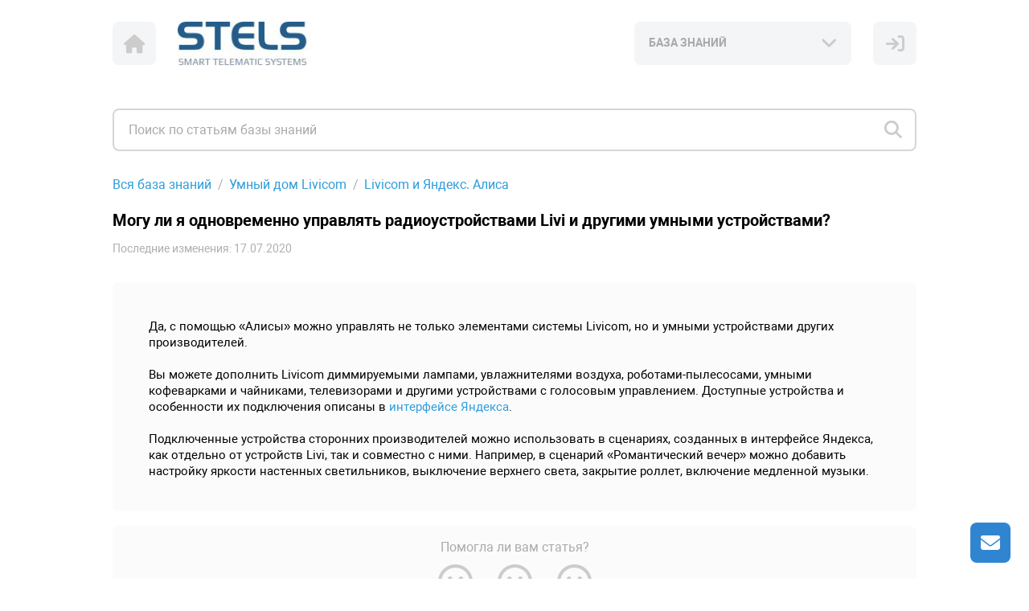

--- FILE ---
content_type: text/html; charset=UTF-8
request_url: https://nppstels.omnidesk.ru/knowledge_base/item/198240?sid=47249
body_size: 7519
content:
<!DOCTYPE html>
<html ><head>
<meta http-equiv="Content-Type" content="text/html; charset=utf-8">
<meta name="viewport" content="width=device-width, initial-scale=1.0">
<meta name="description" content="Служба технической поддержки НПП &quot;Стелс&quot;">
<link rel="shortcut icon" href="/thumbnail/clients_favicon/bb148d9feaaaec21a39f4997ec345ae259905.ico">

<title>Могу ли я одновременно управлять радиоустройствами Livi и другими умными устройствами?</title>
<!--[if lt IE 9]><script type="text/javascript" src="http://html5shiv.googlecode.com/svn/trunk/html5.js"></script><![endif]-->

	<link rel="stylesheet" href="/bundles/acmesupport/css/style_common.v_a2ed5cb84a.css" type="text/css" />
	<link rel="stylesheet" href="/bundles/acmesupport/css/new/theme/css/white.v_3bff9f5489.css" type="text/css" />
	<link rel="stylesheet" href="/bundles/acmestaff/css/jquery-datepicker.min.v_67fab68522.css" type="text/css" />
	<link rel="stylesheet" href="/bundles/acmeclient/css/nanoscroller.v_4286a66dbf.css" type="text/css" />
	<link rel="stylesheet" href="/plugins/jquery.scrollbar/jquery.scrollbar.v_f1ee1e6213.css" type="text/css" />
	<link rel="stylesheet" href="/bundles/css_vendor/zoom.v_5055c3f430.css" type="text/css" />

<link rel="stylesheet" href="/bundles/acmesupport/font/FontAweasome/fontawesome6/css/all.min.v_511c43e855.css" />
<link rel="stylesheet" href="/bundles/acmesupport/font/Roboto/roboto.v_6187272b17.css" />

    <link rel="stylesheet" href="/bundles/acmesupport/css/new/scaled/style.min.v_0f2f228a4a.css" type="text/css" />

<script>
    var SSO_LOGIN_URL = '';
	var ExternalLogin = 0;
	var g_lang_id     = 1;
    var g_lang_key    = 'rus';
    var g_lang_list_short    = {"ru":1};
	var current_url   = '/knowledge_base/item/198240';
    var _g_cluster = 'ru'
    var g_csrf_token = '';

    var LangTranslations = {
         "datepicker_js" : {
    "monday_min" : 'Пн',
    "april" : 'Апрель',
    "may" : 'Май',
    "june" : 'Июнь',
    "july" : 'Июль',
    "sunday_short" : 'Вос',
    "monday_short" : 'Пон',
    "tuesday_short" : 'Вто',
    "wednesday_short" : 'Сре',
    "thursday_short" : 'Чет',
    "friday_short" : 'Пят',
    "saturday_short" : 'Суб',
    "sunday_min" : 'Вс',
    "tuesday_min" : 'Вт',
    "wednesday_min" : 'Ср',
    "thursday_min" : 'Чт',
    "friday_min" : 'Пт',
    "saturday_min" : 'Сб',
    "january" : 'Январь',
    "february" : 'Февраль',
    "march" : 'Март',
    "august" : 'Август',
    "september" : 'Сентябрь',
    "october" : 'Октябрь',
    "november" : 'Ноябрь',
    "december" : 'Декабрь',
    "january_short" : 'Янв',
    "february_short" : 'Фев',
    "march_short" : 'Мар',
    "april_short" : 'Апр',
    "may_short" : 'Май',
    "june_short" : 'Июн',
    "july_short" : 'Июл',
    "august_short" : 'Авг',
    "september_short" : 'Сен',
    "october_short" : 'Окт',
    "november_short" : 'Ноя',
    "december_short" : 'Дек',
    "today" : 'Сегодня',
    "clear" : 'Очистить',
    "previuo_month" : 'Предыдущий месяц',
    "next_month" : 'Следующий месяц',
    "monday" : 'Понедельник',
    "tuesday" : 'Вторник',
    "wednesday" : 'Среда',
    "thursday" : 'Четверг',
    "friday" : 'Пятница',
    "saturday" : 'Суббота',
    "sunday" : 'Воскресенье',
}
    };
</script>
        <script>
            var article_id = 198240;
        </script>
    	<script src="/bundles/common/js/helper_common.v_ebc12f1293.js"></script>
	<script src="/bundles/js_vendor/jquery-3.5.1.min.v_12b69d0ae6.js"></script>
	<script src="/bundles/js_vendor/jquery-ui.1.13.2.min.v_b4baecb73b.js"></script>
	<script src="/bundles/common/js/jquery.func.v_91300fea58.js"></script>
	<script src="/bundles/acmesupport/js/captcha.v_b0899d1b42.js"></script>
	<script src="/bundles/js_vendor/jquery.browser.min.v_64c8690b65.js"></script>
	<script src="/bundles/acmesupport/js/js.v_669da9e72e.js"></script>
	<script src="/bundles/acmesupport/js/errors.v_2f35b73afb.js"></script>
	<script src="/bundles/js_vendor/jquery-datepicker.min.v_2c5dfbc5a6.js"></script>
	<script src="/bundles/acmeclient/js/jquery.nanoscroller.v_f19846f01f.js"></script>
	<script src="/bundles/acmesupport/js/new/libs/Inputmask-5/js/jquery.inputmask.min.v_83f2f2d551.js"></script>
	<script src="/bundles/common/js/jquery.ba-throttle-debounce.v_cd39ffa341.js"></script>
	<script src="/bundles/acmesupport/js/new/script.v_847206388d.js"></script>
	<script src="/bundles/acmesupport/js/login_form.v_8b0c91e11b.js"></script>
	<script src="/bundles/acmesupport/js/js_knowledge.v_611161f5e7.js"></script>
	<script src="/plugins/jquery.scrollbar/jquery.scrollbar.min.v_5dd3dedd1a.js"></script>
	<script src="/bundles/js_vendor/zoom.v_679256ff3b.js"></script>

<!--[if IE 8]><link rel="stylesheet" href="/bundles/acmesupport/css/ie8.v_13d0beee64.css" type="text/css" /><![endif]-->
<!--[if IE 9]><link rel="stylesheet" href="/bundles/acmesupport/css/ie9.v_684ee2af39.css" type="text/css" /><![endif]-->
<!--[if lt IE 10]><script src="/bundles/acmesupport/js/placeholder.v_1f2319b661.js"></script><![endif]-->


<script type="text/javascript" charset="UTF-8">
/* <![CDATA[ */
try { if (undefined == xajax.config) xajax.config = {}; } catch (e) { xajax = {}; xajax.config = {}; };
xajax.config.requestURI = "https://nppstels.omnidesk.ru/knowledge_base/item/198240?sid=47249";
xajax.config.statusMessages = false;
xajax.config.waitCursor = true;
xajax.config.version = "xajax 0.5";
xajax.config.defaultMode = "asynchronous";
xajax.config.defaultMethod = "POST";
xajax.config.JavaScriptURI = "/bundles/";
/* ]]> */
</script>
<script type="text/javascript" src="/bundles/xajax_js/xajax_core.v_301aa7667b.js" charset="UTF-8"></script>

<script type='text/javascript' charset='UTF-8'>
/* <![CDATA[ */
xajax_doSearch = function() { return xajax.request( { xjxfun: 'ajax_doSearch' }, { parameters: arguments } ); };
xajax_SetFavorites = function() { return xajax.request( { xjxfun: 'ajax_SetFavorites' }, { parameters: arguments } ); };
xajax_SetRating = function() { return xajax.request( { xjxfun: 'ajax_SetRating' }, { parameters: arguments } ); };
xajax_CheckUserEmail = function() { return xajax.request( { xjxfun: 'ajax_CheckUserEmail' }, { parameters: arguments } ); };
xajax_userLogin = function() { return xajax.request( { xjxfun: 'ajax_userLogin' }, { parameters: arguments } ); };
xajax_userRegister = function() { return xajax.request( { xjxfun: 'ajax_userRegister' }, { parameters: arguments } ); };
xajax_userRestorePass = function() { return xajax.request( { xjxfun: 'ajax_userRestorePass' }, { parameters: arguments } ); };
/* ]]> */
</script>

 <script>
$(function() {
	$( "#tabs" ).tabs();
		});
</script>
</head>
<style>
	
</style>

    <body class=" ">
	<div id="opaco" class="hidden"></div>
	<div id="popup" class="hidden"></div>


	
		
		<div class="wrapper  			">
	
        		<!-- heading start -->
		
<header class="header">
    <div class="container">
      <div class="header-inner">
        <div class="header-left">
                      <a href="http://nppstels.ru/support/" class="ic-home header-ic">
                <i class="fas fa-home"></i>
            </a>
                      <!-- logo start -->
                                <a href="/" class="header-logo">
                        <img src="/thumbnail/clients_logo/4fe1d18d176cda9e31164f6432e3256958317.jpeg" alt="Logo" style="display: block;">
                    </a>
                        <!-- logo end -->
        </div>
        <div class="header-right">
          <div class="knowledge-baze">
            <!-- nav start -->
            <select name="sources" class="custom-select nav-select link-options" data-icon="fas fa-angle-down">
                                    <option value="БАЗА ЗНАНИЙ" data-link='/knowledge_base/'  selected  >БАЗА ЗНАНИЙ</i></option>
                            </select>
            <!-- nav end -->
          </div>
          
          <!-- language start -->
                      <!-- language end -->

                            <!-- <a href="#" class="ic-sign-in header-ic js-account-modal" data-src="#account-modal"> -->
                    <a href="#" class="ic-sign-in header-ic" onclick="ShowLoginForm(); return false;">
                    <i id="ic-sign-in" class="fas fa-sign-in"></i>
                </a>
                <input type="hidden" id="need_auth" value="0">

<!-- modals -->
<div id="auth_form_wrap" style="display:none;">
  <div class="modal account-modal">
    <div class="container">

      

      <!-- authorization -->
      <div class="sign-in-account account-modal__item" id="auth_form_content"> 
        
        <form class="form" method="post" name="auth_form">
          <div class="warning-message red"></div>
          <div class="row">
            <div class="item-box">
              <input type="text" name="email" id="form_login_email" placeholder="Email-адрес" class="js-valid js-mail">
              <span class="error-tooltip" id="INCORRECT_DATA">неверный e-mail</span>
              <span class="error-tooltip" id="NOT_CONFIRMED">е-mail не подтверждён</span>
              <span class="error-tooltip" id="IS_BLOCKED">аккаунт заблокирован</span>
              <span class="error-tooltip" id="ERR_CAPTCHA">Ошибочный выбор. Повторите попытку.</span>
            </div>
          </div>
          <div class="row">
            <div class="item-box">
              <input type="password" name="password" id="form_login_password" placeholder="Пароль" class="js-valid">
              <span class="error-tooltip" id="INCORRECT_PASS">неверный пароль</span>
            </div>
          </div>

                                    <div class="row captchaBlock clearfix" style="display:none;">
                        <input type="hidden" name="captcha" class="js_captcha_login_response captcha_response" value="">
                        <div id="js_captcha_login_block" class="js_captcha_login_block"><div class="captcha clearfix"><div class="captcha_text">Выберите <strong>звезду</strong></div><span class="captcha_item" rel="f432364"><i class="fas fa-eye"></i></span><span class="captcha_item" rel="1912b9b"><i class="fas fa-star"></i></span><span class="captcha_item" rel="55f5a41"><i class="fas fa-anchor"></i></span><span class="captcha_item" rel="06ea943"><i class="fas fa-key"></i></span></div></div>
                    </div>
                
            <div class="row btn-group">
            <div class="item">
              <a href="#" class="js-forgot-password-account">восстановить пароль</a>
            </div>
            <div class="item">
              <button type="submit" class="btn js-btn-sign-in" id="auth_form_content_button">
                <span>ВОЙТИ</span>
                <i class="far fa-spinner"></i>
              </button>
            </div>
          </div>
        </form>
                          <h4 class="modal-title">или авторизоваться с помощью:</h4>
          <ul class="social">
            <li class="facebook social__item">
              <a href="#" onclick="window.open('https://nppstels.omnidesk.ru/user/auth/fblogin/https%253A%252F%252Fnppstels.omnidesk.ru%252Fknowledge_base%252Fitem%252F198240%253Fsid%253D47249', 'Facebook Login', 'menubar=no,location=yes,resizable=no,scrollbars=no,status=yes,width=660px,height=335px'); return false;"><i class="fab fa-facebook-f"></i></a>
            </li>
                                    <li class="vk social__item">
              <a href="#" onclick="window.open('https://nppstels.omnidesk.ru/user/auth/vklogin/%252Fknowledge_base%252Fitem%252F198240%253Fsid%253D47249', 'vKontakte Login', 'menubar=no,location=yes,resizable=no,scrollbars=no,status=yes,width=700px,height=400px'); return false;"><i class="fab fa-vk"></i></a>
            </li>
                       </ul>
                    <p class="modal-footer">У вас нет аккаунта? <a href="#" class="js-sign-up-account">Зарегистрируйтесь</a></p>
        
              </div> 
       <!-- authorization end --> 

      <!-- registration -->
      <div class="sign-up-account account-modal__item" id="req_form_content">
        
                  <form class="form" method="post" name="req_form">
            <div class="warning-message red"></div>
            <div class="row">
                <div class="item-box">
                  <input type="text" name="name" id="form_reg_full_name" placeholder="Полное имя" class="js-valid">
                  <span class="error-tooltip" id="EMPTY_FULL_NAME">поле должно быть заполнено</span>
                </div>
            </div>
            <div class="row">
                <div class="item-box">
                  <input type="text" name="email" id="form_reg_email" placeholder="Email-адрес" class="js-valid js-mail">
                  <span class="error-tooltip" id="INCORRECT_FORMAT">неверный e-mail</span>
                  <span class="error-tooltip" id="EMAIL_TAKEN">е-mail уже занят</span>
                </div>
            </div>
            <div class="row">
                <div class="item-box">
                  <input type="password" class="js-valid js-pass js-password-new" name="pass" id="form_reg_password_first" placeholder="Пароль (6-48 символов)">
                  <span class="error-tooltip" id="PASSWORD_INCORRECT_FORMAT">6-48 символов</span>
                </div>
            </div>
            <div class="row">
                <div class="item-box">
                  <input type="password" class="js-valid js-pass js-password-repeat" name="repeat_pass" id="form_reg_password_second" placeholder="Пароль ещё раз (6-48 символов)">
                  <span class="error-tooltip" id="PASSWORD_DONT_MATCH">пароли не совпадают</span>
                </div>
            </div>
            <div class="row">
              <button type="submit" class="btn js-btn-sign-up" id="req_form_content_button">
                <span>ЗАРЕГИСТРИРОВАТЬСЯ</span>
                <i class="far fa-spinner"></i>
              </button>
            </div>
          </form>
        
                  <a href="#"class="back-to js-sign-in-account" style="margin-bottom: 0;">← вернуться к форме авторизации</a>
        
                <!-- end --> 
      </div>
      <!-- registration end --> 

      <!-- forgot password -->
      <div class="forgot-password-account account-modal__item" id="recover_account"> 
        
        <form class="form" method="post" name="recover_account">
          <div class="warning-message red"></div>
          <div class="row">
            <div class="item-box">
              <input type="text" name="email" id="form_recover_email" placeholder="Email-адрес" class="js-valid js-mail">
              <span class="error-tooltip" id="recover_UNKNOWN_DATA">адрес не зарегистрирован</span>
            </div>
          </div>
          <div class="row btn-group">
            <div class="item">
              <a href="#" class="js-sign-in-account">отменить</a>
            </div>
            <div class="item">
              <button type="submit" class="btn js-btn-restore" id="recover_account_button">
                <span>ВОССТАНОВИТЬ</span>
                <i class="far fa-spinner"></i>
              </button>
            </div>
          </div>
        </form>

              </div> 
      <!-- forgot password end -->

      <div class="forgot-password-account account-modal__item" id="recover_account_sent"> 
                <!-- SENDED -->
          <div class="modal-block">
            <p>Информация для восстановления доступа к аккаунту отправлена на указанный вами email-адрес</p>
            <a href="#">← вернуться к форме авторизации</a>
          </div>
        <!-- SENDED end -->
              </div> 

      <div class="forgot-password-account account-modal__item" id="account_access">
                <form class="form" method="post" name="recover_account">
          <div class="warning-message red"></div>
          <div class="row">
            <div class="item-box">
              <input type="text" name="email" id="form_access_email" placeholder="Email-адрес" class="js-valid js-mail">
              <span class="error-tooltip" id="recover_UNKNOWN_DATA">адрес не зарегистрирован</span>
            </div>
          </div>
          <div class="row btn-group">
            <div class="item">
              <a href="#" class="js-sign-in-account">отменить</a>
            </div>
            <div class="item">
              <button type="submit" class="btn js-btn-restore" id="access_account_button">
                <span>ПОЛУЧИТЬ ПАРОЛЬ</span>
                <i class="far fa-spinner"></i>
              </button>
            </div>
          </div>
        </form>
              </div>

      <div class="forgot-password-account account-modal__item" id="account_access_sent">
                <div class="modal-block">
          <p>Письмо со ссылкой для создания пароля к аккаунту отправлено на указанный вами email-адрес</p>
          <a href="#">← вернуться к форме авторизации</a>
        </div>
              </div>
      
      
    </div>
  </div>
</div>
  <!-- modals end -->
            
            <!-- userNav start -->
<div class="userNav flt_r">
            <!-- login block start -->
                        <div class="hidden" id="registerContent">
            <div class="modal account-modal">
                <div class="container">
                    <div class="modal-block">
                        <i class="fas fa-envelope"></i>
                        <p>Для окончания регистрации Вам<br />необходимо перейти по ссылке в письме, которое было отправлено на ваш email.</p>
                    </div>
                </div>
            </div>
        </div>
            </div>
<!-- userNav end -->
        </div>
      </div>
    </div>
</header>

		<!-- heading end -->
        
		<!-- middle start -->
			<!-- content start -->
			<section class="content">
				<div class="container">
					

        <!-- search start -->
	<div class="search js-search">
		<form action="/" method="post">
		  <div class="search-container">
			<i id="ic-search" class="ic-search visible fas fa-search"></i>
			<i id="ic-spin" class="ic-spin far fa-spinner"></i>
			<i id="ic-x" class="ic-x fas fa-times"></i>
			<input type="text" id="search_field" placeholder="Поиск по статьям базы знаний" id="search_field" value=""/>
		  </div>
		</form>
	</div>
    <!-- search end -->
    
<!-- Search start -->
<div id="searchResults" class="search-results" style="display:none;"></div>
<!-- Search end -->

<div id="block_knowledge">
    
<!-- knowContent start -->
<div class="main-section-content knowBaze-article">
    <input type="hidden" name="page_type" value="article">

    <nav class="breadcrumbs">
        <ol class="breadcrumbs-list">
            <li class="breadcrumbs__item">
                <a href="/knowledge_base">Вся база знаний</a> <!-- Все категории базы знаний -->
            </li>
            <li class="breadcrumbs__item">
                <a href="/knowledge_base/11879">Умный дом Livicom</a>
            </li>
            <li class="breadcrumbs__item">
            <a href="/knowledge_base/category/47249">Livicom и Яндекс. Алиса</a>
            </li>
        </ol>
    </nav>
    <article class="main-section-content knowBaze-article">
        <h1 class="kb-article-title">Могу ли я одновременно управлять радиоустройствами Livi и другими умными устройствами?</h1>

        
        <span class="kb-artile-date">
            Последние изменения: 17.07.2020
        </span>

        <div class="kb-article-content clearfix">
            <p>Да, с помощью «Алисы» можно управлять не только элементами системы Livicom, но и умными устройствами других производителей.<br /><br />Вы можете дополнить Livicom диммируемыми лампами, увлажнителями воздуха, роботами-пылесосами, умными кофеварками и чайниками, телевизорами и другими устройствами с голосовым управлением. Доступные устройства и особенности их подключения описаны в <a href="https://yandex.ru/alice/smart-home">интерфейсе Яндекса</a>.<br /><br />Подключенные устройства сторонних производителей можно использовать в сценариях, созданных в интерфейсе Яндекса, как отдельно от устройств Livi, так и совместно с ними. Например, в сценарий «Романтический вечер» можно добавить настройку яркости настенных светильников, выключение верхнего света, закрытие роллет, включение медленной музыки.<br /></p>


        </div>

                <div class="article-feedback">
            <p>Помогла ли вам статья?</p>
            <div class="article-rating">
              <form>
                <label class="article-rating__item btn-smile">
                  <input type="radio" name="rating" value="3" class="js-radio">
                  <i class="far fa-smile"></i>
                </label>
                <label class="article-rating__item btn-meh">
                  <input type="radio" name="rating" value="2" class="js-radio">
                  <i class="far fa-meh"></i>
                </label>
                <label class="article-rating__item btn-frown">
                  <input type="radio" name="rating" value="1" class="js-radio">
                  <i class="far fa-frown"></i>
                </label>
              </form>
            </div>
          </div>
        <!-- end -->

    </article>


</div>
<!-- knowContent end -->
<style>.kb-article-content{
    
}</style>
<script>

</script>

</div>

				</div>
			</section>
			<!-- content end -->
		<!-- middle end -->

        		<!-- footer start -->
		<footer class="footer">
			<div class="container">
							<div class="copyright">©  2026  Служба технической поддержки НПП &quot;Стелс&quot;</div>
			</div>
		</footer>
		<!-- footer end -->
        	</div>

	<div id="blocker"></div>

	</body>
<script>
    var _g_omni_support_lang = 1;
        var OmniWidgetSetup = function(wid) {
        cOmni[wid].widget.identify={
            'language_id' : 1,
        };
        cOmni[wid].support_lang = 1;
    };
    
        var _g_widget_id = '9160-t01k93u1';
        var _g_omni_global_url = 'https://nppstels.omnidesk.ru';
        !function(e,o){!window.omni?window.omni=[]:'';window.omni.push(o);o.g_config={widget_id:"9160-t01k93u1",lang:"ru"}; o.email_widget=o.email_widget||{};var w=o.email_widget;w.readyQueue=[];o.config=function(e){ this.g_config.user=e};w.ready=function(e){this.readyQueue.push(e)};var r=e.getElementsByTagName("script")[0];c=e.createElement("script");c.type="text/javascript",c.async=!0;c.src="https://nppstels.omnidesk.ru/bundles/acmesite/js/cwidget0.2.js";r.parentNode.insertBefore(c,r)}(document,[]);


</script>

   

</html>


--- FILE ---
content_type: text/css
request_url: https://nppstels.omnidesk.ru/bundles/acmesupport/css/new/theme/css/white.v_3bff9f5489.css
body_size: 4647
content:
*{color:#000}[class*=fa]{color:#ccc}blockquote{border-left:1px solid #d6d6d6!important}.ic-envelope{color:#4892d2}.ic-vk{color:#4e78a3}.ic-telegram{color:#53a3db}.ic-facebook{color:#4864a3}.ic-phone{color:#5fa658}.ic-comments{color:#dc6184}.ic-twitter{color:#16a7d7}.ic-slack{color:#526cc0}.ic-skype{color:#48a2dc}.ic-viber{color:#7e5aed}.ic-bullhorn{color:#f0b463}.ic-whatsapp{color:#24d366}.ic-odnoklassniki{color:#f58320}.ic-bug{color:#56ccf2}.ic-globe{color:#56ccf2}.ic-gift{color:#56ccf2}.ic-truck{color:#56ccf2}input::-webkit-input-placeholder,textarea.text--darker::-webkit-input-placeholder{color:#aaa}input:-ms-input-placeholder,textarea.text--darker:-ms-input-placeholder{color:#aaa}input::-ms-input-placeholder,textarea.text--darker::-ms-input-placeholder{color:#aaa}input::-moz-placeholder,textarea.text--darker::-moz-placeholder{color:#aaa}input::placeholder,textarea.text--darker::placeholder{color:#aaa}textarea::-webkit-input-placeholder{color:#c2c2c2}textarea:-ms-input-placeholder{color:#c2c2c2}textarea::-ms-input-placeholder{color:#c2c2c2}textarea::-moz-placeholder{color:#c2c2c2}textarea::placeholder{color:#c2c2c2}.wrapper{color:#000}.wrapper.not-default-color .header-ic{background:#fff;background:rgba(255,255,255,.4)}.wrapper.not-default-color .custom-select-trigger{background:#fff;background:rgba(255,255,255,.8)}.wrapper.not-default-color .custom-select-trigger span{color:#2d9cdb}.wrapper.not-default-color .custom-options{border-color:#2d9cdb}.wrapper.not-default-color .custom-option span{color:#2d9cdb}.wrapper.not-default-color .custom-option:hover{background:#2d9cdb;background:rgba(45,156,219,.15)}.wrapper.not-default-color .form .custom-select-trigger span{color:#000}.wrapper.not-default-color .lang .current{background:#fff;background:rgba(255,255,255,.8)}.wrapper.not-default-color .lang .current span{color:#2d9cdb}.wrapper.not-default-color .lang-list{border-color:#2d9cdb}.wrapper.not-default-color .lang-list li{color:#2d9cdb}.wrapper.not-default-color .lang-list li:hover{background:#2d9cdb;background:rgba(45,156,219,.15)}.wrapper.not-default-color .filters__item .custom-select-trigger{background:#2d9cdb;background:rgba(45,156,219,.15)}.wrapper.not-default-color .custom-option i{color:#2d9cdb}.breadcrumbs__item{color:#2d9cdb}.breadcrumbs__item:nth-last-child(n+2):after{color:#afafaf}.search_group_item .ic-idea-wrap{color:#ccc;border:2px solid #d6d6d6}.search_group_item .ic-idea-wrap:not(.cancel):hover{border-color:#2d9cdb;color:#2d9cdb}.search_group_item .ic-idea-wrap.cancel{color:#ff7272;border-color:#ff7272}.search input{color:#000;border:2px solid #d6d6d6}.search input:focus{border-color:#2d9cdb}.search .ic-search,.search .ic-spin,.search .ic-x{color:#ccc}.search .ic-x{color:#ff7272}.search-results-empty i.main-icon{color:#bdbdbd}.search-results-empty__title{color:#000}.search-results-empty__text{color:#000}.search-results-warning{background:#fbfbfb;border:2px solid #d6d6d6;color:#000}.search-results-warning a{color:#2d9cdb}.form-title{color:#bdbdbd}.form .custom-select-trigger,.form input,.form textarea,.form-element{background:#fff;border:2px solid #d6d6d6;color:#000}.form .custom-select-trigger:focus,.form input:focus,.form textarea:focus,.form-element:focus{border-color:#2d9cdb}.form .custom-select-trigger:disabled,.form input:disabled,.form textarea:disabled,.form-element:disabled{background:#fbfbfb}.form .custom-select-trigger.error,.form input.error,.form textarea.error,.form-element.error{background:#fe4850;background:rgba(254,72,80,.1)}.form .custom-select-trigger span,.form input span,.form textarea span,.form-element span{color:#000}.form .textarea_nano{border:2px solid #d6d6d6}.form .textarea_nano.focus{border-color:#2d9cdb}.form .input-group .waiting_act{border-color:#f09977}.form .input-group .waiting_act_link{background:#f09977;color:#fff}.form .input_calendar_ico i.fa-calendar{color:#bdbdbd!important}.form .input_calendar_ico i.fa-times{color:#ff7272!important}.form .check-text{color:#000}.form .checkmark{background:#fff;border:2px solid #d6d6d6}.form .checkmark.error{background:#fe4850;background:rgba(254,72,80,.1)}.form .checkmark i{color:#fff}.form label{color:#4f4f4f}.form label.check-container:hover .checkmark{border-color:#2d9cdb}.form label.check-container input[type=checkbox]:disabled~.checkmark{background:#fbfbfb!important;border-color:#d6d6d6!important}.form label.check-container input[type=checkbox]:checked~.checkmark{border-color:#2d9cdb;background:#2d9cdb}.form .vldtr{color:#2d9cdb}.form .row .item .terms{color:#000}.form .row .item .terms a{color:#2d9cdb}.form .custom-select.disabled .custom-select-trigger{background:#fbfbfb}.form .custom-select.opened .custom-select-trigger{border-color:#2d9cdb}.form .custom-select-trigger i{color:#bdbdbd}.form .custom-select .custom-options{border-color:#2d9cdb}.form .custom-select .custom-option:hover{background:#f3f5f7}.form .custom-select .custom-option.selection:hover{background:0 0}.form .custom-select .custom-option span{color:#000}.form .btn.disable{background:#d6d6d6}.form--styled{background:#2d9cdb;background:rgba(45,156,219,.1);border:2px solid #2d9cdb}.form--styled .custom-select-trigger,.form--styled .form-element,.form--styled input,.form--styled textarea{border-color:#2d9cdb;border-color:rgba(45,156,219,.5)}.form--styled .custom-select-trigger.error,.form--styled .form-element.error,.form--styled input.error,.form--styled textarea.error{background:#fff;border-color:#ff7272}.form--styled .textarea_nano{border-color:#2d9cdb;border-color:rgba(45,156,219,.5)}.form--styled .textarea_nano.error{border-color:#ff7272}.form--styled .checkmark{border-color:#2d9cdb;border-color:rgba(45,156,219,.5)}.form--styled .checkmark.error{border-color:#ff7272;background:#fff}.form--styled label{color:#000}.form--styled .custom-select-trigger i{color:#2d9cdb}.form--styled .custom-select .custom-options{border-color:#2d9cdb}.form--styled .custom-select .custom-option:hover{background:#2d9cdb;background:rgba(45,156,219,.15)}.form--styled .btn.disable{background:#2d9cdb;background:rgba(45,156,219,.5)}.btn{color:#fff;background:#2d9cdb}.btn.disable{background:#2d9cdb;background:rgba(45,156,219,.5)}.btn--invert{background:#fff;border:2px solid #2d9cdb!important;color:#2d9cdb}.terms{color:#000}.terms a{color:#2d9cdb}#opaco{background:#1e1e1e}.modal{background:#fbfbfb;border:2px solid #d6d6d6}.modal.rating-modal{background:#fff}.modal .sign-in-account .modal-title{color:#afafaf}.modal-block i{color:#ef9976}.modal-block a{color:#2d9cdb}.modal-block a{color:#2d9cdb}.modal-footer{border-top:2px solid #d6d6d6}.modal-footer a{color:#2d9cdb}.modal .terms{color:#afafaf}.modal .terms a{color:#2d9cdb}.modal .back-to{color:#2d9cdb}.modal .social__item.facebook{background:#39579a}.modal .social__item.twitter{background:#009fd3}.modal .social__item.vk{background:#4e77a2}.modal .social__item.google{background:#cd3f2d}.modal .social__item a{color:#fff}.modal .form .row.btn-group .item a{color:#2d9cdb}.custom-select.opened.error .custom-select-trigger i{color:#2d9cdb}.custom-select.error .custom-select-trigger{border-color:#ff7272}.custom-select.error .custom-select-trigger i{color:#ff7272}.custom-select-trigger{background:#f3f5f7}.custom-select-trigger span{color:#aaa}.option-hover:before{background:#f9f9f9}.custom-options{background:#fff;border:2px solid #d6d6d6}.custom-option span{color:#aaa}.custom-option i{color:#ccc}.custom-option:hover{background:#f3f5f7}.custom-option.selection:hover{background:0 0}.error-tooltip{color:#fe4850}.warning-message{background:#fbfbfb;border:2px solid #d6d6d6;color:#000}.warning-message a{color:#2d9cdb}.warning-message.red{color:#fe4850;border-color:#fe4850}.table-styled .row{border-top:2px solid #f2f2f2}.table-styled .row:last-child{border-bottom:2px solid #f2f2f2}.table-styled .row.closed .cell{color:#bdbdbd!important}.table-styled .row.closed .cell .status{background:#bdbdbd}.table-styled .row-header{background:#f2f2f2}.table-styled .row-header .cell{color:#bdbdbd!important}.table-styled .row-footer{background:#f2f2f2;color:#2d9cdb}.table-styled .row .cell{color:#000}.table-styled .row .cell-group>.cell{color:#2d9cdb}.table-styled .row .cell a{color:#2d9cdb}.table-styled .row .cell .feedback-time.new{color:#00b257}.table-styled .row .cell .feedback-time.old{color:#fe4850}.table-styled .row .cell .status.pending{background:#f2994a}@media (min-width:1200px){.table-styled .row .cell .status.pending{color:#f2994a}}.table-styled .row .cell .status.opened{background:#00b257}@media (min-width:1200px){.table-styled .row .cell .status.opened{color:#00b257}}.rating-modal-heading{color:#626262}.rating-modal-btn.disabled .rating-modal-btn-body{color:#ccc!important}.rating-modal-btn:hover .rating-modal-btn-body{background:#fff}.rating-modal-btn.btn-smile:hover .rating-modal-btn-body{border-color:#99c06e}.rating-modal-btn.btn-smile.disabled:hover .rating-modal-btn-body{color:#99c06e!important}.rating-modal-btn.btn-smile .rating-modal-btn-body{color:#99c06e}.rating-modal-btn.btn-smile input:checked~.rating-modal-btn-body{background:#f5ffeb;border-color:#99c06e;color:#99c06e}.rating-modal-btn.btn-meh:hover .rating-modal-btn-body{border-color:#e9ac42}.rating-modal-btn.btn-meh.disabled:hover .rating-modal-btn-body{color:#e9ac42!important}.rating-modal-btn.btn-meh .rating-modal-btn-body{color:#e9ac42}.rating-modal-btn.btn-meh input:checked~.rating-modal-btn-body{background:#fff7ea;border-color:#e9ac42;color:#e9ac42}.rating-modal-btn.btn-frown:hover .rating-modal-btn-body{border-color:#e68b88}.rating-modal-btn.btn-frown.disabled:hover .rating-modal-btn-body{color:#e68b88!important}.rating-modal-btn.btn-frown .rating-modal-btn-body{color:#e68b88}.rating-modal-btn.btn-frown input:checked~.rating-modal-btn-body{background:#fff5f5;border-color:#e68b88;color:#e68b88}.rating-modal-btn-body{background:#fbfbfb;border:2px solid #ddd}.rating-modal-body textarea{color:#000;background:#fff;border:2px solid #ddd}.rating-modal-body textarea.with-text,.rating-modal-body textarea:focus{border-color:#2d9cdb}.rating-modal-body .textarea_nano{border:2px solid #ddd}.rating-modal-body .textarea_nano.focus,.rating-modal-body .textarea_nano.with-text{border-color:#2d9cdb}.rating-modal-body .send-btn{color:#fff;background:#2d9cdb}.rating-modal-body .send-btn.disable{background:#d7d7d7}.message-rating__item.green .message-rating-icon-wrap{background:#f5ffeb;border:2px solid #99c06e}.message-rating__item.green span{color:#99c06e}.message-rating__item.yellow .message-rating-icon-wrap{background:#fff7ea;border:2px solid #e9ac42}.message-rating__item.yellow span{color:#e9ac42}.message-rating__item.red .message-rating-icon-wrap{background:#fff5f5;border:2px solid #e68b88}.message-rating__item.red span{color:#e68b88}.modal-close-btn{background:#c4c4c4}.modal-close-btn i{color:#fff}.ui-progressbar{border:1px solid #d6d6d6}.ui-progressbar .ui-progressbar-value{background:#2d9cdb}.upload-progress{color:#000}.captcha_error{color:red}.captcha_item{background:#f6f6f6;border:2px solid #bcbcbc;color:#747474}.captcha_item:hover{background:#fff;border-color:#929292;color:#656565}.captcha_item.active{background:#2d9cdb;background:rgba(45,156,219,.15);border-color:#2d9cdb;color:#2d9cdb}.nano>.nano-pane{background:#f6f6f6!important}.nano>.nano-pane>.nano-slider{background:#cdcdcd!important}.title-icon-href{color:#ccc}.title-icon-href:hover{color:#2d9cdb}.header{background:#fff}.header-ic{background:#f3f5f7}.ic-person.auth:hover{background:#ffc8c8!important}.ic-person.auth:hover i{color:#ff7272}.lang .current{color:#aaa;background:#f3f5f7}.lang .current span{color:#aaa}.lang-list{background:#fff;border:2px solid #d6d6d6}.lang-list li{color:#aaa}.lang-list li:hover{background:#f3f5f7}.footer{background:#f3f5f7}.f-link{color:#2d9cdb}.copyright{color:#4b4b4b}.knowBaze .kb-title{color:#aaa}.knowBaze .kb-title-link{color:inherit}.knowBaze .kb-title-link:hover{color:#2d9cdb}.knowBaze_section_elem{background:#fbfbfb;border:2px solid #d6d6d6;color:#000}.knowBaze_section_elem:hover{background:#fff;border:2px solid #2d9cdb}.knowBaze_section_elem:hover i{color:#2d9cdb}.knowBaze_section_elem p{color:#4b4b4b}.knowBaze_section_elem span{color:#2d9cdb}.knowBaze-section .kb-section-title{color:#000}.knowBaze-section .kb-artile-list__item{background:#fbfbfb}.knowBaze-section .kb-artile-list__item i{color:#ccc}.knowBaze-section .kb-artile-list-title{color:#2d9cdb}.knowBaze-section .kb-artile-list-date{color:#4b4b4b}.knowBaze-article .kb-article-title{color:#000}.knowBaze-article .kb-artile-date{color:#afafaf}.knowBaze-article .kb-article-content{background:#fbfbfb}.knowBaze-article .kb-article-content code,.knowBaze-article .kb-article-content pre{border:1px solid #d9d9d9;background:#f8f8f8}.knowBaze-article .kb-article-content hr{background:#d9d9d9}.knowBaze-article .kb-article-content ol li,.knowBaze-article .kb-article-content ul li{color:#000}.knowBaze-article .kb-article-content table{background:#fff}.knowBaze-article .kb-article-content table td,.knowBaze-article .kb-article-content table th{border:1px solid #d9d9d9}.knowBaze-article .kb-article-content a{color:#2d9cdb}.knowBaze-article .kb-article-content iframe,.knowBaze-article .kb-article-content img,.knowBaze-article .kb-article-content video{border:1px solid #d6d6d6}.article-feedback{background:#fbfbfb}.article-feedback p{color:#aaa}.article-feedback .article-rating__item.btn-frown.active:hover i{color:#fe4850}.article-feedback .article-rating__item.btn-frown.active i{color:#fe4850}.article-feedback .article-rating__item.btn-frown:hover i{color:#fe4850;color:rgba(254,72,80,.5)}.article-feedback .article-rating__item.btn-meh.active:hover i{color:#f2994a}.article-feedback .article-rating__item.btn-meh.active i{color:#f2994a}.article-feedback .article-rating__item.btn-meh:hover i{color:#f2994a;color:rgba(242,153,74,.5)}.article-feedback .article-rating__item.btn-smile.active:hover i{color:#00b257}.article-feedback .article-rating__item.btn-smile.active i{color:#00b257}.article-feedback .article-rating__item.btn-smile:hover i{color:#00b257;color:rgba(0,178,87,.5)}.article-feedback .article-rating__item i{color:#ccc}.ideas__item .vote{background:#fff;border:2px solid #2d9cdb}.ideas__item .vote--added .vote__add{background:#2d9cdb}.ideas__item .vote--added .vote__add i{color:#fff}.ideas__item .vote--gray{border-color:#d6d6d6}.ideas__item .vote--gray.vote--added .vote__add{background:#d6d6d6}.ideas__item .vote--gray.vote--added .vote__add i{color:#fff}.ideas__item .vote--gray .vote__num{color:#aaa}.ideas__item .vote--gray .vote__num span{color:#aaa}.ideas__item .vote--gray .vote__add{background:#b7b7b7;background:rgba(183,183,183,.15);border-top-color:#d6d6d6}.ideas__item .vote--gray .vote__add i{color:#aaa}.ideas__item .vote__num{color:#2d9cdb}.ideas__item .vote__num span{color:#000}.ideas__item .vote__add{background:#2d9cdb;background:rgba(45,156,219,.15);border-top:2px solid #2d9cdb}.ideas__item .vote__add i{color:#2d9cdb}.ideas-content{background:#fbfbfb}.ideas-content__title{color:#2d9cdb}.ideas-content__comment{color:#2d9cdb}.ideas-content__meta{color:#4b4b4b}.ideas-breadcrumbs__elem{color:#2d9cdb}.ideas-breadcrumbs__elem:nth-last-child(n+2):after{color:#afafaf}.ideas-breadcrumbs__elem.not-active{color:#afafaf}.ideas-elem .ideas-content{background:#fff}.ideas-elem .ideas-content__title{color:#000}.ideas-elem .ideas-content__meta{color:#afafaf}.ideas-elem .ideas-content__desc{color:#000}.comment{background:#fbfbfb}.comment.admin{background:#2d9cdb;background:rgba(45,156,219,.1)}.comment-btn.disable{background:#d6d6d6}.comment-btn i{color:#fff}.comment .pic:before{background:#2d9cdb;background:rgba(45,156,219,.8)}.comment .pic i{color:#fff}.comment-body .author{color:#000}.comment-body .update{color:#afafaf}.comment-content{color:#000}.comment-content a{color:#2d9cdb}.comment-status{color:#afafaf}.comment-add-block .row textarea{background:#fff;border:2px solid #d6d6d6;color:#000}.comment-add-block .row textarea.with-text,.comment-add-block .row textarea:focus{border-color:#2d9cdb}.comment-add-block .row .textarea_nano{border:2px solid #d6d6d6}.comment-add-block .row .textarea_nano.focus,.comment-add-block .row .textarea_nano.with-text{border-color:#2d9cdb}.cases-empty{background:#fbfbfb}.cases-empty a{color:#2d9cdb}.cases-empty i{color:#bdbdbd}.cases-empty-text .title{color:#828282}.cases-empty-text p{color:#828282}.cases-header__item{color:#2d9cdb}.cases-header__item:nth-last-child(n+2):after{color:#afafaf}.cases-header a{color:#2d9cdb}.cases-elem .sidebar-title{color:#828282;background:#f2f2f2}.cases-elem .sidebar .form .custom-select-trigger,.cases-elem .sidebar .form input,.cases-elem .sidebar .form textarea{color:#000}.cases-elem-content .c-e-request-title{background:#f2f2f2}.cases-elem-content .c-e-request-title i{color:#bdbdbd}.cases-elem-content .c-e-request-title-group{color:#828282}.cases-elem-content .c-e-request-title-number{color:#828282}.cases-elem-content .c-e-request-title-status.pending{color:#f2994a}.cases-elem-content .c-e-request-title-status.opened{color:#00b257}.cases-elem-content .c-e-request-title-status.closed{color:#bdbdbd}.cases-elem-content .c-e-request-info{color:#828282;background:#fbfbfb}.cases-elem-content .c-e-request .comment-add-block .c-e-request-btn-group button.btn.disable{background:#d6d6d6}.cases-elem-content .c-e-request .comment-add-block .c-e-request-btn-group button.btn i{color:#fff}.cases-elem-content .c-e-request .comment-add-block .file-wrap.with-files .custom-file-upload{color:#2d9cdb}.cases-elem-content .c-e-request .comment-add-block .file-wrap .custom-file-upload i{color:#2d9cdb}.cases-elem-content .c-e-request .comment-add-block .file-names .file{color:#000}.cases-elem-content .c-e-request .comment-add-block .file-names .file .size{color:#828282}.cases-elem-content .c-e-request .comment-add-block .file-names i{color:#fe4850}.cases-elem-content .c-e-request .comment-add-block .atach-error{color:#000}.cases-elem-content .c-e-request .comment-add-block .atach-error i{color:#fe4850}.cases-elem-content .c-e-request .message{background:#fff;border:2px solid #d6d6d6}.cases-elem-content .c-e-request .message.answer{background:#2d9cdb;background:rgba(45,156,219,.05)}.cases-elem-content .c-e-request .message.answer .message-body code,.cases-elem-content .c-e-request .message.answer .message-body pre{border:1px solid #d9d9d9;background:#f8f8f8}.cases-elem-content .c-e-request .message-header{border-bottom:2px solid #f2f2f2}.cases-elem-content .c-e-request .message-header .person span{color:#000}.cases-elem-content .c-e-request .message-header .person .from{color:#2d9cdb}.cases-elem-content .c-e-request .message-header .date{color:#828282}.cases-elem-content .c-e-request .message-body code,.cases-elem-content .c-e-request .message-body pre{border:1px solid #d9d9d9;background:#f8f8f8}.cases-elem-content .c-e-request .message-body .reply{border-left:1px solid #d6d6d6}.cases-elem-content .c-e-request .message-body hr{background:#d9d9d9}.cases-elem-content .c-e-request .message-body ol li,.cases-elem-content .c-e-request .message-body ul li{color:#000}.cases-elem-content .c-e-request .message-body table{background:#fff}.cases-elem-content .c-e-request .message-body table td,.cases-elem-content .c-e-request .message-body table th{border:1px solid #d9d9d9}.cases-elem-content .c-e-request .message-body a{color:#2d9cdb}.cases-elem-content .c-e-request .message-body iframe,.cases-elem-content .c-e-request .message-body img,.cases-elem-content .c-e-request .message-body video{border:1px solid #d6d6d6}.cases-elem-content .c-e-request .message-footer{border-top:2px solid #f2f2f2}.cases-elem-content .c-e-request .message-file{color:#828282}.cases-elem-content .c-e-request .message-file .name{color:#2d9cdb}.cases-elem-content .c-e-request .message-rating-text__item{color:#c4c4c4}.cases-elem-content .c-e-request .message-rating-result .green,.cases-elem-content .c-e-request .message-rating-text .green{color:#a7cc7e}.cases-elem-content .c-e-request .message-rating-result .yellow,.cases-elem-content .c-e-request .message-rating-text .yellow{color:#e9ac42}.cases-elem-content .c-e-request .message-rating-result .red,.cases-elem-content .c-e-request .message-rating-text .red{color:#e68b88}.cases-elem-content .c-e-request .cases-comment-title{color:#bdbdbd}.cases-chat .c-e-request-block .message-header{color:#828282}.cases-chat .c-e-request-block .message .chat-message.admin .author{color:#2d9cdb}.cases-chat .c-e-request-block .message .chat-body{color:#333}.cases-chat .c-e-request-block .message .chat-body .update{color:#828282}.cases-chat .c-e-request-block .message .chat-content p.reply{color:#828282}.profile .avatar .pic img{border:2px solid #d6d6d6}.profile .avatar-body p{color:#000}.profile .avatar-body .custom-file-upload{color:#fff}.profile .avatar-body .file-names .file{color:#828282}.profile .form label{color:#000}@media (min-width:1200px){.profile .form label{color:#4f4f4f}}span.login-social-link{color:#2d9cdb}.scrollbar-inner>.scroll-element.scroll-draggable .scroll-bar{background:#cdcdcd!important}.scrollbar-inner>.scroll-element .scroll-bar{background:#cdcdcd!important}.scrollbar-inner>.scroll-element .scroll-element_track{background:#f6f6f6}.external_login{background:#f7f7f7}.external_login_container{border:2px solid #d6d6d6;background:#fbfbfb}.external_login h2{color:#626262}.external_login .modal-footer-external{color:#626262}.external_login .modal-footer{border-color:#d6d6d6}input:-webkit-autofill,input:-webkit-autofill:active,input:-webkit-autofill:focus,input:-webkit-autofill:hover{-webkit-box-shadow:0 0 0 30px #fff inset!important}.lock{color:#ccc!important}.ideas-status{color:#fff}.ideas-status.pending{background:#f2c94c}.ideas-status.development{background:#3085d1}.ideas-status.completed{background:#27ae60}.ideas-status.canceled{background:#eb5757}.show_more_block .btn--gray{background:#f2f2f2;color:#2d9cdb}.sc_frame_page .wrapper.not-default-color .header-ic{background:#2d9cdb;background:rgba(45,156,219,.15)}figcaption{color:#aaa}details{background:#fff;border:1px solid #eee!important}details[open]>summary{border-bottom:1px solid #eee}summary{background:#fff}summary:before{color:#ccc}summary b,summary strong{color:initial}